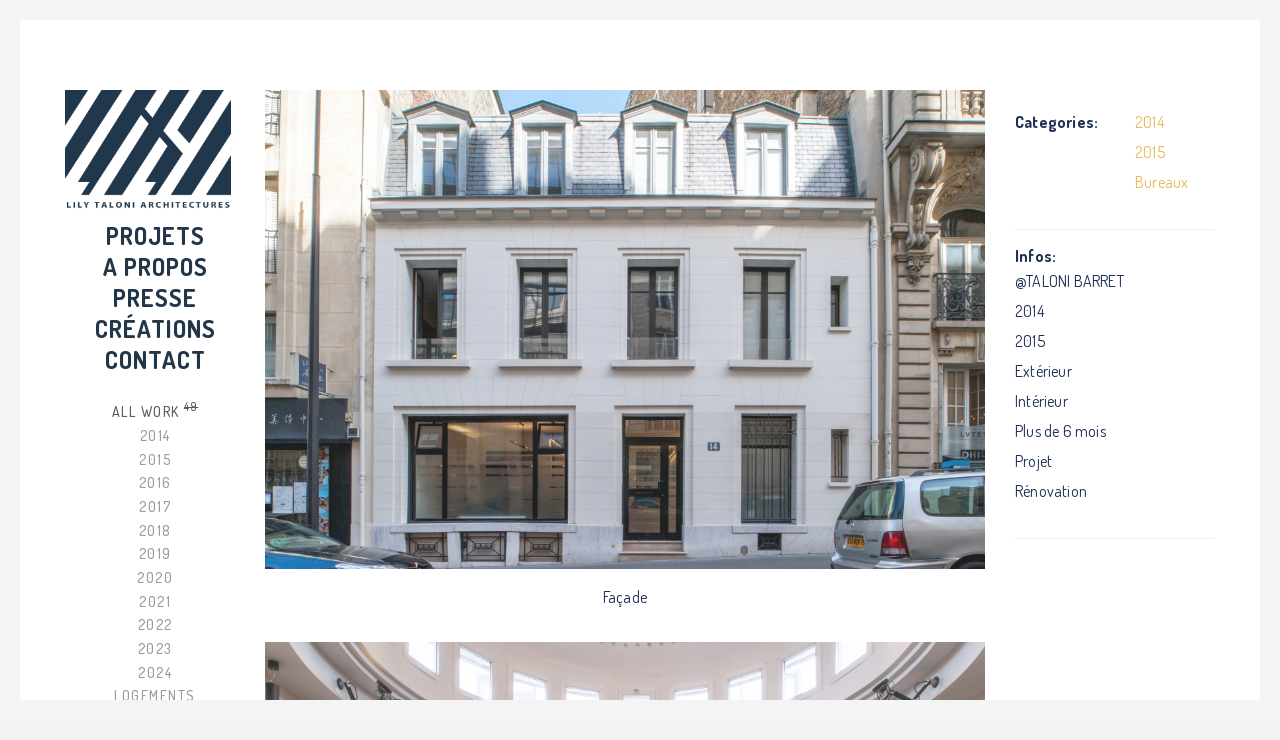

--- FILE ---
content_type: application/javascript
request_url: https://lilytaloni.fr/wp-content/themes/hyperx/js/custom-scripts.js?ver=5.9.12
body_size: 15198
content:
/*
***************************************************************
* All theme's cutom JavaScript is located here.
* Please don't Edit/Delete something. THIS IS VITAL.
***************************************************************
*/


/*
***************************************************************
* #Preloader
***************************************************************
*/

if ( jQuery('body').hasClass('royal-page-preloader') ) {

	jQuery(window).on( 'load', function() {
		setTimeout(function(){
			jQuery('body').removeClass('royal-page-preloader');
			jQuery('.royal-preloader-wrap').fadeOut(jQuery('.royal-preloader-wrap').data('bg-trans'));
		}, 300);
	});

}



jQuery(document).ready(function( $ ) {
	"use strict";

// define main variables
	var body 			= $('body'),
		pageWrap 	 	= $('#page-wrap'),
		mobFoldButton 	= $('.m-nav-fold'),
		sidFoldButton 	= $('.sidebar-fold-btn'),
		backTopButton 	= $('.back-to-top'),
		sidebar 		= $('#sidebar'),
		sidebarTop 		= $('#sidebar-top'),
		mainWrap 		= $('#main-wrap'),
		mainMenuItem 	= $('.main-nav li a'),
		CopyAndSoc 		= $('.copy-and-soc'),
		form 			= $('.rf-form, .comment-form'),
		inputs 			= $('.rf-input, #s');







/*
***************************************************************
* #Buttons
***************************************************************
*/

// Mobile fold button
	mobFoldButton.on('click', function() {
		$('.mobile-nav').stop().slideToggle();
	});

	var mobileNavSub = $('.mobile-nav').find('.menu-item-has-children');

	mobileNavSub.children('a').append('&nbsp;<i class="fa fa-angle-down"></i>');

	mobileNavSub.children('a').click(function(e) {

		$(this).parent().siblings().children('.sub-menu-wrap').slideUp();

		if ( $(this).next('.sub-menu-wrap').css('display') === 'none' ) {
			e.preventDefault();
			$(this).next('.sub-menu-wrap').slideDown();
		}
		
	});

// Sidebar fold button
	sidFoldButton.on('click', function() {

		body.toggleClass('sidebar-closed copy-closed');
		fixedSidebarHeight();
		
		// Run Functions
		setTimeout(function() {

			projectInfoEqual();
			$('.jcarousel').jcarousel('reload').fadeOut().fadeIn();
			
			// run isotope function
			isotopeFn('woocommerce-isotope');
			isotopeFn('portfolio-cats');
			isotopeFn('portfolio');
			isotopeFn('blog');

		}, 200);

	});

// Back to top button
	function backButton() {
		if ( $(window).scrollTop() > 100 ) {
			backTopButton.fadeIn( parseInt( backTopButton.attr('data-duration') ) );
		} else {
			backTopButton.fadeOut( parseInt( backTopButton.attr('data-duration') ) );
		}
	}

	backButton();

	$(window).scroll(function() {
		backButton();
	});

	backTopButton.on('click', function() {
		$('html, body').animate( {scrollTop: 0}, parseInt( backTopButton.attr('data-scroll-top') ) );
	});

// Copyright fold button
	if ( $('.footer-fold-btn').css('display') !== 'none' ) {
		CopyAndSoc.css( 'bottom', - CopyAndSoc.outerHeight() +'px' );
	}

	// show/hide on click
	$('.footer-fold-btn').on('click', function() {

		// define
		var toggleIcon 		= $(this).children(),
			toggleIconClass = toggleIcon.attr('class');

		if ( CopyAndSoc.css('bottom') !== '0px' ) {

			// change icon
			if (  toggleIconClass.match('up')) {
				toggleIcon.attr( 'class', toggleIconClass.replace( 'up', 'down' ) );
			}

			CopyAndSoc.animate({
				'bottom' : '0'
			}, 500);

		} else {

			// change icon
			if (  toggleIconClass.match('down')) {
				toggleIcon.attr( 'class', toggleIconClass.replace( 'down', 'up' ) );
			}

			CopyAndSoc.animate({
				'bottom' : - CopyAndSoc.outerHeight() +'px'
			}, 500);

		}

	});



/*
***************************************************************
* #Sidebar
***************************************************************
*/

// Sidebar equal height to Content (#main-wrap)
	function sidebarEqual() {
		if ( body.hasClass('sidebar-equal') ) {

			// reset heights
			sidebar.css( 'min-height', '' );
			mainWrap.css( 'min-height', '' );

			var sidebarHeight 	 = sidebar.outerHeight(),
				mainWrapHeight 	 = mainWrap.outerHeight(),
				CopyAndSocHeight = CopyAndSoc.outerHeight();

			if ( body.hasClass('copy-fixed') || CopyAndSoc.css('display') === 'none' ) {
				CopyAndSocHeight = 0;
			}

			if ( sidebarHeight > ( mainWrapHeight + CopyAndSocHeight ) ) {
				mainWrap.css( 'min-height', sidebarHeight - CopyAndSocHeight );
			} else {
				sidebar.css( 'min-height', mainWrapHeight + CopyAndSocHeight );
			}

		}
	}

// Sidebar custom scroll
// some bug fixes for Opera, IE and Safari
	if ( navigator.userAgent.match(/opera/i) ) {
		sidebar.perfectScrollbar({
			suppressScrollX : true,
			wheelSpeed: 150,
			includePadding : true
		});

	} else if ( navigator.userAgent.match(/msie/i) ) {
		sidebar.perfectScrollbar({
			suppressScrollX : true,
			wheelSpeed: 2,
			includePadding : true
		});

	} else if ( navigator.userAgent.indexOf('Safari') != -1 && navigator.userAgent.indexOf('Chrome') == -1 ) {
		sidebar.perfectScrollbar({
			suppressScrollX : true,
			wheelSpeed: 150,
			includePadding : true
		});

		// fix project info left margin
		$('.project-info').css('margin-left', ($('.single-wrap').outerWidth() + $('.project-info').data('left-margin')) +'px');
		
	} else {
		sidebar.perfectScrollbar({
			suppressScrollX : true,
			includePadding : true
		});
	}

// fixedSidebarHeight(), small fix for sidebar scroll
	function fixedSidebarHeight() {
		if ( body.hasClass('sidebar-fixed') && body.hasClass('copy-fixed') && CopyAndSoc.css('display') !== 'none' && ! body.hasClass('sidebar-equal') ) {

			var sidebarHeight = $(window).height() - CopyAndSoc.outerHeight();

			// if admin is logged in
			if ( body.hasClass('admin-bar') ) {
				sidebarHeight -= 32;
			}

			sidebar.outerHeight( sidebarHeight );
			sidebar.perfectScrollbar('update');

		}
	}

	if ( ! body.hasClass('sidebar-fixed') && body.hasClass('copy-fixed') ) {
		sidebar.append('<div class="tmp-copy-soc" style="height:'+ CopyAndSoc.outerHeight() +'px;"></div>');
	}
	
// Main menu: Sub menus
// open with hover or click events
	if ( $('.main-nav').parent().data('open') === 'hover' ) {

		mainMenuItem.mouseenter(function() {
			$(this).parent().children('.sub-menu').stop().slideDown();
			sidebar.perfectScrollbar('update');
		});

		sidebar.mouseleave(function() {
			mainMenuItem.parent().find('.sub-menu').stop().slideUp();
		});

	} else if ( $('.main-nav').parent().data('open') === 'click' ) {

		mainMenuItem.on('click', function( event ) {

			// mainMenuItem.parent().find('.sub-menu').stop().slideUp();
			$(this).parent().children('.sub-menu').stop().slideToggle();

			sidebar.perfectScrollbar('update');
			if ( $(this).parent().find('.sub-menu').length > 0 ) {
				event.preventDefault();
			}

		});

	}

// remove "font-size" from portfolio tagcloud widget
	$('.tagcloud a').removeAttr('style');



/*
***************************************************************
* #Sidebar Top
***************************************************************
*/

// Fold menu
	var topNav = $('.top-nav'),
		topNavWrap = $('.top-nav-wrap');

	// wrap & center
	if ( body.hasClass('menu-fold-style') && ! topNav.hasClass('top-nav-center') ) {
		topNav.addClass('top-nav-center')
			.wrap('<div class="top-nav-container"></div>')
					.wrap('<div class="top-nav-outer"></div>')
						.wrap('<div class="top-nav-inner"></div>');

		// popup fx
		$('.top-nav-container').addClass( topNavWrap.attr('data-popup-fx') );

		// close button			
		var navClose = $('.top-nav-close').remove();
		$('.top-nav-outer').append(navClose);
		$('.top-nav-close').show();
	}

	// popup on click
	$('.top-nav-toggle').on('click', function(){
		$('.top-nav-container').toggleClass('top-nav-popup');
		$('.tn-fade').fadeToggle( parseInt( topNavWrap.attr('data-popup-fx-trans'), 10) );
	});
	
// Sub menus
	if ( body.hasClass('sidebar-top') ) {

		$('.sub-menu').each(function() {
			$(this).wrap('<div class="sub-menu-wrap"></div>');
		});

		$('.top-nav.top-nav-vertical > li').hover(function() {
			$(this).children('.sub-menu-wrap').children('.sub-menu').stop().slideDown();
		}, function() {
			$(this).children('.sub-menu-wrap').children('.sub-menu').stop().slideUp();
		});

		$('.top-nav.top-nav-horizontal > li').hover(function() {
			$(this).children('.sub-menu-wrap').children('.sub-menu').fadeIn('fast');
		}, function() {
			$(this).children('.sub-menu-wrap').children('.sub-menu').fadeOut('fast');
		});

		$('.top-nav.top-nav-horizontal .sub-menu > li').hover(function() {
			$(this).children('.sub-menu-wrap').children('.sub-menu').fadeIn('fast');
		}, function() {
			$(this).children('.sub-menu-wrap').children('.sub-menu').fadeOut('fast');
		});

	} else {
		$('.mobile-nav .sub-menu').each(function() {
			$(this).wrap('<div class="sub-menu-wrap"></div>');
		});		
	}

// calculate width for fixed top sidebar
	function sidebarTopWidth() {
		if ( body.hasClass('sidebar-top-fixed') ) {

			if( parseInt( sidebarTop.attr('data-fullwidth'), 10 ) === 1) {

				sidebarTop.css({
					'left' : '0',
					'max-width' : 'none'
				});

				sidebarTop.children('div').css({
					'width'  : mainWrap.outerWidth() +'px',
					'margin' : '0 auto'
				});

			} else {
				sidebarTop.css( 'width', mainWrap.outerWidth() +'px' );
			}

		}
	}

// calculate height for fixed top sidebar
	function sidebarTopHeight() {

		var outerHeight = parseInt( sidebarTop.outerHeight(), 10 ) + parseInt( sidebarTop.attr('data-margin'), 10 ) - 1;

		if ( body.hasClass('sidebar-top-fixed') ) {

			if ( body.hasClass('page-template-default') && body.hasClass('def-page-margins') ) {
				outerHeight = parseInt( sidebarTop.outerHeight(), 10 );
			}

			outerHeight = ( outerHeight < parseInt( sidebarTop.attr('data-alt-height'), 10 ) ) ? parseInt( sidebarTop.attr('data-alt-height'), 10 ) : outerHeight

			sidebarTop.css( 'position', 'fixed' );
			mainWrap.css( 'margin-top', outerHeight +'px' );
		}

	}

// Widgets
	$('.top-widgets-fold-btn').find('i').on('click', function() {

		// show/hide Top Widgets
		$('.top-widgets').slideToggle();

		// change icon direction
		if ( $(this).attr('class').match('plus') ) {
			$(this).attr( 'class', $(this).attr('class').replace( 'plus', 'minus' ) );
		} else if ( $(this).attr('class').match('minus') ) {
			$(this).attr( 'class', $(this).attr('class').replace( 'minus', 'plus' ) );
		}

		if ( $(this).attr('class').match('down') ) {
			$(this).attr( 'class', $(this).attr('class').replace( 'down', 'up' ) );
		} else if ( $(this).attr('class').match('up') ) {
			$(this).attr( 'class', $(this).attr('class').replace( 'up', 'down' ) );
		}

	});

// OnePage Scrolling
	function onePageScrolling( id ) {

		if ( body.hasClass('onepage-menu') && body.hasClass('page-template-default') ) {

			if ( id.constructor === Array ) {
				id = id[id.length - 1];
			}

			if ( id.indexOf('#') === - 1 ) {
				return;
			}

			// Calculate destination place
			var destination = $(id).offset().top;

			if ( body.hasClass('sidebar-top-fixed') ) {
				destination -= sidebarTop.outerHeight();
			}

			if ( body.hasClass('admin-bar') ) {
				destination -= 32;
			}

			// Scroll to destination
			$('html, body').animate( { scrollTop : destination }, 1200,'swing' );	

		}

	}

	if ( body.hasClass('onepage-menu') ) {

		// OnePage Active Menu Item - on load
			setTimeout(function(){

				var activeItem = '';

				// add active class
				$('.single-content > .vc_row').each(function(){
					if ( sidebarTop.offset().top >= ($(this).offset().top - sidebarTop.outerHeight()) ) {
						$('.menu-item').removeClass('current-menu-item');
						activeItem = '';
						activeItem = $(this).attr('id');
					}
				});

				if ( activeItem !== '' ) {
					$('.menu-item a[href="#'+ activeItem +'"]').parent().addClass('current-menu-item');
				} else {
					$('.menu-item a[href="#'+ $('.vc_row').first().attr('id') +'"]').parent().addClass('current-menu-item');
				}

			}, 300);

		// OnePage Active Menu Item - on scroll
		if ( $('.m-nav-and-logo').css('display') === 'none' ) {
			$(window).on( 'scroll', function() {
				$('.vc_row').each(function(){
					if ( $(window).scrollTop() >= ($(this).offset().top - sidebarTop.outerHeight()) ) {
						$('.menu-item').removeClass('current-menu-item');
						$('.menu-item a[href="#'+ $(this).attr('id') +'"]').parent().addClass('current-menu-item');
					}
				});	
			});
		}
		

		// run on menu items click
		$('.menu-item a').on('click', function(event) {

			if ( $(this).closest('ul').hasClass('mobile-nav') && $(this).next('.sub-menu-wrap').css('overflow') === 'hidden' ) {
				return;
			}

			// add active class
			$('.menu-item').removeClass('current-menu-item');
			$(this).parent().addClass('current-menu-item');

			// if menu link has #
			if ( $(this.hash).length > 0 ) {
				event.preventDefault();
			} else {
				window.location.href = $('.logo-wrap').attr('href') +'/'+ $(this).attr('href');
			}

			onePageScrolling( $(this).attr('href') );

		});

	}

	// wrap vc elements with left sidebar
	if ( $('#sidebar').length > 0 ) {
		$('.vc_row .rev_slider_wrapper').wrap('<div class="royal-revslider"></div>');
	}

// scroll down scale
	if ( body.hasClass('sidebar-top-scale') && ! body.hasClass('sidebar-top-vertical') && sidebarTop.css('display') !== 'none' ) {

		$('#sidebar-top > div, .logo-and-tagline, .top-nav > li, .top-nav > li > a').addClass('sidebar-top-scale-adjust');

		var sidTopDiv	  = sidebarTop.children('div'),
			sidTopHeight  = ( sidTopDiv.outerHeight() < parseInt( sidebarTop.attr('data-alt-height'), 10 ) ) ? parseInt( sidebarTop.attr('data-alt-height'), 10 ) : sidTopDiv.outerHeight(),
			scaleHeight	  = parseFloat(sidTopDiv.attr('data-scale-height'), 10),
			sidebarTopCol = sidebarTop.css('background-color');

		$('.top-nav > li > a').css('line-height', sidTopHeight +'px');
		$('#sidebar-top .logo-img img').css('max-height', sidTopHeight +'px');
		sidTopDiv.css('max-height', sidTopHeight +'px');
		sidebarTop.addClass('std-noscale')

		$(window).scroll(function() {

			if ( body.hasClass('sidebar-top-scale') && sidebarTop.css('display') !== 'none' ) {

		        if ( $(window).scrollTop() > 0 ) {

		        	if ( sidebarTop.hasClass('std-noscale') ) {
		        		sidebarTop.addClass('std-scaled');
		        		sidebarTop.removeClass('std-noscale');

						sidTopDiv.animate({'max-height' : scaleHeight}, 200);
						$('.top-nav > li > a').animate({'line-height' : scaleHeight +'px'}, 200);
						$('#sidebar-top .logo-img img').animate({'max-height' : scaleHeight}, 200);
						sidebarTop.css({'background-color' : sidebarTop.attr('data-scale-color')});
					}

		        } else {
		        	
		        	if ( sidebarTop.hasClass('std-scaled') ) {
		        		sidebarTop.addClass('std-noscale');
		        		sidebarTop.removeClass('std-scaled');

						sidTopDiv.animate({'max-height' : sidTopHeight}, 200);
						$('.top-nav > li > a').animate({'line-height' : sidTopHeight +'px'}, 200);
						$('#sidebar-top .logo-img img').animate({'max-height' : sidTopHeight}, 200);
						sidebarTop.css({'background-color' : sidebarTopCol});
					}

		        }

			}

			if ( body.hasClass('menu-fold-style') ) {
				$('.top-nav > li, .top-nav > li > a').removeAttr('style').removeClass('sidebar-top-scale-adjust')
			}

		});

		if ( body.hasClass('menu-fold-style') ) {
			$('.top-nav > li, .top-nav > li > a').removeAttr('style').removeClass('sidebar-top-scale-adjust')
		}

	}

// Search in top sidebar
	function topNavSearch() {

		var topNavSearch  = $('.top-nav-search-wrap'),
			topnavSearchX = topNavSearch.children('div').find('i');

		if ( topNavSearch.length > 0 ) {

			topNavSearch.children('div').width( sidebarTop.children('div').outerWidth() );
			topnavSearchX.attr( 'class', 'fa fa-times search-icon' );

			topNavSearch.children('a').on('click', function(event) {
				event.preventDefault();
				topNavSearch.children('div').fadeIn();
			});

			topnavSearchX.on('click', function() {
				topNavSearch.children('div').fadeOut();
			});

		}

	}



/*
***************************************************************
* #Copyright & Socials
***************************************************************
*/

// show Copyright & Socials in footer on small devices
	function mobileCopyAndSoc() {

		if ( sidebar.css('display') === 'none' && body.hasClass('copy-fixed') ) {

			body.removeClass('copy-closed');
			CopyAndSoc.addClass('copy-mobile');

		} else if ( sidebar.css('display') !== 'none' && body.hasClass('copy-fixed') && body.hasClass('sidebar-closed') ) {

			body.addClass('copy-closed');
			CopyAndSoc.removeClass('copy-mobile');

		} else if ( sidebar.css('display') !== 'none' && body.hasClass('copy-fixed') && ! body.hasClass('sidebar-closed') ) {

			CopyAndSoc.removeClass('copy-mobile');

		}

	}



/*
***************************************************************
* #Link & Quote
***************************************************************
*/

	function linkAndQuoteHeight() {
		$('.featured-media').css( 'min-height', $('.featured-media').find('.link-and-quote').outerHeight() );
	}



/*
***************************************************************
* #Portfolio Project Info
***************************************************************
*/

// project info equal height to portfolio content
	var projectInfo = $('.project-info');
	
	function projectInfoEqual() {

		// define
		var portfolioSingleHeight = $('.single-wrap').height(),
		 	SingleContentHeight   = $('.single-content-wrap').outerHeight();

		if ( body.hasClass('project-info-equal') ) {
			projectInfo.css( 'min-height', '' );
			projectInfo.css( 'min-height', portfolioSingleHeight +'px' );

			if ( body.hasClass('project-info-below-right') && ! body.hasClass('single-header-below-p') ) {
				projectInfo.css( 'min-height','');
				projectInfo.css( 'min-height', SingleContentHeight +'px' );
			} else if ( body.hasClass('project-info-below-right') && body.hasClass('single-header-below-p') ) {
				projectInfo.css( 'min-height','');
				projectInfo.css( 'min-height', SingleContentHeight + $('.single-header').outerHeight()  +'px' );
			}

		} else {
			projectInfo.css( 'min-height', '' );
		}

	}

	if ( $('.project-description-wrap').length === 0 ) {
		$('.project-details-wrap').addClass('no-project-desc');
	}

// project info sticks to window
	function projectInfoSticky() {

		if ( ! body.hasClass('single-royal_portfolio') || projectInfo.data('sticky') === 'no' ) {
			return;
		}

		// trigger fake scroll on load
			$(window).trigger('scroll');

		// special style for this condition
		$('article.portfolio-single').css('overflow', 'hidden');

		// define wariables
	    var sectionSpace 	 = ( $('#sidebar-top').length ) ? parseInt($('.body-section').css('margin-bottom'), 10) : 0,
	    	projectOffset 	 = projectInfo.offset().top,
	    	portfolioOffset  = $('article.portfolio-single').offset().top,
	    	wpAdminBarHeight = ( $('#wpadminbar').length ) ? $('#wpadminbar').height() : 0,
	    	sidTopMarBottom  = ( $('#sidebar-top').length ) ? parseInt($('#sidebar-top').css('margin-bottom'), 10) : 0,
	    	projStikyOffset	 = parseInt(projectInfo.data('sticky-offset'), 10);

	    // run calculations on scroll
	    $(window).scroll(function() {

			if ( $('.m-nav-and-logo').css('display') === 'none' ) {

				if ($(window).scrollTop() + 3 > projectOffset) {

					if ($(window).scrollTop() + projectInfo.outerHeight() < portfolioOffset + $('article.portfolio-single').outerHeight() - sectionSpace + wpAdminBarHeight + sidTopMarBottom - projStikyOffset) {
						projectInfo.stop().animate({ marginTop: $(window).scrollTop() - projectOffset + projectInfo.data('left-margin') + projStikyOffset }, 850)
					} else {
						projectInfo.stop().animate({ marginTop: $('article.portfolio-single').outerHeight() - projectInfo.outerHeight() - sectionSpace + sidTopMarBottom + projStikyOffset }, 850);
					}

				} else {
					projectInfo.stop().animate({ marginTop: 0 }, 1000);
				}

			} else {
				projectInfo.css('margin-top', 0);
			}

	    });

	}



/*
***************************************************************
* #WooCommerce
***************************************************************
*/

// Define Functions

	// refresh scroll
	function royalMiniCartRefresh() {
		
		$('.mini-cart-wrap').find('.mini-cart-items').perfectScrollbar({
			suppressScrollX : true,
			wheelSpeed: 150,
			includePadding : true
		});

		$('.mini-cart-items').trigger('scroll');

	}

	// bounce effect
	function royalDoBounce(element, times, distance, speed) {
		for (var i = 0; i < times; i++ ) {
			element.animate({ marginTop: '-='+ distance }, speed ).animate({ marginTop: '+='+ distance }, speed);
		}
	}

if ( body.hasClass('royal-woocommerce-enabled') ) {

// Review Rating
	var wooReviewRating = $('.woocommerce #comment-form .woopost-rating span');

	wooReviewRating.on( 'mouseover', function() {
		wooReviewRating.text('\u2606').removeClass('woopost-rated').addClass('woopost-unrated');
		$(this).text('\u2605').removeClass('woopost-unrated').addClass('woopost-rated');
		$(this).prev().text('\u2605').removeClass('woopost-unrated').addClass('woopost-rated');
		$(this).prev().prev().text('\u2605').removeClass('woopost-unrated').addClass('woopost-rated');
		$(this).prev().prev().prev().text('\u2605').removeClass('woopost-unrated').addClass('woopost-rated');
		$(this).prev().prev().prev().prev().text('\u2605').removeClass('woopost-unrated').addClass('woopost-rated');
	});

	$('.woocommerce #comment-form .woopost-rating').on( 'mouseleave', function() {
		if ( ! wooReviewRating.hasClass('woopost-rating-active') ) {
			wooReviewRating.text('\u2606').removeClass('woopost-rated').addClass('woopost-unrated');
		} else {
			var wooRatingActive = $('.woocommerce #comment-form .woopost-rating span.woopost-rating-active');
				wooRatingActive.text('\u2605').removeClass('woopost-unrated').addClass('woopost-rated');
				wooRatingActive.prev().text('\u2605').removeClass('woopost-unrated').addClass('woopost-rated');
				wooRatingActive.prev().prev().text('\u2605').removeClass('woopost-unrated').addClass('woopost-rated');
				wooRatingActive.prev().prev().prev().text('\u2605').removeClass('woopost-unrated').addClass('woopost-rated');
				wooRatingActive.prev().prev().prev().prev().text('\u2605').removeClass('woopost-unrated').addClass('woopost-rated');

				wooRatingActive.next().text('\u2606').removeClass('woopost-rated').addClass('woopost-unrated');
				wooRatingActive.next().next().text('\u2606').removeClass('woopost-rated').addClass('woopost-unrated');
				wooRatingActive.next().next().next().text('\u2606').removeClass('woopost-rated').addClass('woopost-unrated');
				wooRatingActive.next().next().next().next().text('\u2606').removeClass('woopost-rated').addClass('woopost-unrated');	
		}
	});

	wooReviewRating.on( 'click', function() {
		wooReviewRating.removeClass('woopost-rating-active');
		$(this).addClass('woopost-rating-active');
		$('.woocommerce #comment-form #rating').val($(this).data('index'));
	});

// add to cart ajax
	var addCartIcon = $('.woopost-addcart').find('i').attr('class');
	$( 'body' ).on( 'adding_to_cart', function( ev, button, data ) {
		button.fadeTo('slow', 0.5);
		button.find('i').removeAttr('class').addClass('fa fa-check');
	});

	$( 'body' ).on( 'added_to_cart', function(ev, fragments, hash, button) {
		button.fadeTo('slow', 1);
		button.find('i').removeAttr('class').addClass(addCartIcon);
	});

	// fix empty cart height
	$('.cart-empty').closest('.woocommerce').height(600);

// add button class to addCarts
	$('.single_add_to_cart_button').removeClass('button alt').addClass('rf-button submit-btn');

// Mini Cart
	var topNavMiniCart = $('.top-nav-mini-cart');
	topNavMiniCart.on('click', function(e) {

		if ( body.hasClass('royal-theme-customizer') ) {
			return;
		}

		if ( $('.m-nav-and-logo').css('display') === 'none' ) {
			e.stopPropagation();
			$(this).children('a').attr('href', '#');
			$(this).children('.mini-cart-wrap').fadeToggle('fast');
		} else {
			$(this).children('a').attr('href', $(this).find('.view-cart-btn').find('a').attr('href') );
		}

		royalMiniCartRefresh();
	});

	$(document).on('click', function() {
		topNavMiniCart.children('.mini-cart-wrap').fadeOut('fast');
	});

	if ( topNavMiniCart.hasClass('disabled') ) {
		topNavMiniCart.prev('li').children('a').addClass('rf-remove-pseudo');
	}

	// check if theme customizer is active
	if ( ! body.hasClass('royal-theme-customizer') ) {

		// add products in live
		$('body').on( 'added_to_cart', function(e, fragments, hsh, btn) {
			$('.mini-cart-count').html( fragments.royalMiniCartCount );
			$('.responsive-mini-cart').find('span').html( '('+ fragments.royalMiniCartCount +')' );
			$('.mini-cart-wrap').html( fragments.royalMiniCartContent );
			royalMiniCartRefresh();
			royalDoBounce($('.mini-cart-count'), 2, 3, 100);

		});

		// add products via ajax
		$.post( ajaxurl, { action: 'royal_get_mini_cart_fragments' }, function( fragments ) {
			$('.mini-cart-count').html( fragments.royalMiniCartCount );
			$('.responsive-mini-cart').find('span').html( '('+ fragments.royalMiniCartCount +')' );
			$('.mini-cart-wrap').html( fragments.royalMiniCartContent );
			royalMiniCartRefresh();
			royalDoBounce($('.mini-cart-count'), 1, 4, 110);
		}, 'json' );

	} else {

		$('.mini-cart-count').hide();

		topNavMiniCart.find('a').on('click', function(e) {
			e.preventDefault();
			$(this).removeAttr('href');
			alert('Whooops! Mini Cart is disabled in the Theme Customizer. Please preview a website in the Standard Mode to see how it works.');
		});

	}

// Quantity Inputs
	var qtyInput = $('.woocommerce .quantity').not('.mini_cart_item .quantity'),
		qtyInputInStock = qtyInput.find('input.qty').attr('max') ? qtyInput.find('input.qty').attr('max') : 99999999;

	// convert to text input
	qtyInput.find('input.qty').attr('type', 'text').removeAttr('step').removeAttr('min').removeAttr('max');

	// add arrows
	qtyInput.prepend('<i class="fa fa-plus plus"></i>').prepend('<i class="fa fa-minus minus"></i>');

	// plus/minus styles
	qtyInput.find('.fa').css({
		'width' : (qtyInput.find('input.qty').outerHeight() / 2) +'px',
		'height' : (qtyInput.find('input.qty').outerHeight() / 2) +'px',
		'line-height' : (qtyInput.find('input.qty').outerHeight() / 2) +'px'
	});
	qtyInput.find('.fa.plus').css('height', '+=0.5px');

	// plus
	qtyInput.on('click', '.plus', function() {
		if ( parseInt($(this).next('input.qty').val(), 10) < qtyInputInStock ) {
			$(this).next('input.qty').val( parseInt($(this).next('input.qty').val(), 10) + 1);
			$('input[name="update_cart"]').removeAttr('disabled');
		}
	});

	// plus
	qtyInput.on('click', '.minus', function() {
		if ( parseInt($(this).next().next('input.qty').val(), 10) > 0 ) {
			$(this).next().next('input.qty').val( parseInt($(this).next().next('input.qty').val(), 10) - 1);
			$('input[name="update_cart"]').removeAttr('disabled');
		}
	});

	// in stock range check
	qtyInput.find('input.qty').keyup(function() {
		if ( $(this).val() > qtyInputInStock ) {
			$(this).val( qtyInputInStock );
		}
	});

// checkout page inputs
	$('#billing_country').change(function() {
		setTimeout(function() {
			$('#billing_state').addClass('rf-input');
			$('#billing_state').removeClass('select2-hidden-accessible');
			$('#billing_country').removeClass('select2-hidden-accessible');
		}, 1);
	});
	setTimeout(function() {
		$('#billing_country').removeClass('select2-hidden-accessible');
	}, 100);

} // end woocommerce check

// Product Details Sticky
	function productDetailsSticky() {

		if ( ! body.hasClass('royal-woocommerce-enabled') ) {
			return;
		}

		var productDetails = $('.woopost-single-summary');

		if ( productDetails.length === 0 || productDetails.data('sticky') === 'no' || productDetails.data('sticky') === '' ) {
			return;
		}

		// trigger fake scroll on load
			$(window).trigger('scroll');

		// define wariables
	    var sectionSpace 	 = ( $('#sidebar-top').length ) ? parseInt($('.body-section').css('margin-bottom'), 10) : 0,
	    	detailsOffset 	 = productDetails.offset().top,
	    	imagesOffset  	 = $('.woopost-single-images').offset().top,
	    	wpAdminBarHeight = ( $('#wpadminbar').length ) ? $('#wpadminbar').height() : 0,
	    	sidTopMarBottom  = ( $('#sidebar-top').length ) ? parseInt($('#sidebar-top').data('margin'), 10) : 0,
	    	detStickyOffset	 = parseInt(productDetails.data('sticky-offset'), 10);

	    // run calculations on scroll
	    $(window).scroll(function() {

			if ( $('.m-nav-and-logo').css('display') === 'none' ) {

				if ($(window).scrollTop() + 3 > detailsOffset) {

					if ($(window).scrollTop() + productDetails.outerHeight() < imagesOffset + $('.woopost-single-images').outerHeight() - sectionSpace + wpAdminBarHeight + sidTopMarBottom - detStickyOffset) {
						productDetails.stop().animate({ marginTop: $(window).scrollTop() - detailsOffset + detStickyOffset }, 850)
					} else {
						productDetails.stop().animate({ marginTop: $('.woopost-single-images').outerHeight() - productDetails.outerHeight() - sectionSpace }, 850);
					}

				} else {
					productDetails.stop().animate({ marginTop: 0 }, 1000);
				}

			} else {
				productDetails.css('margin-top', 0);
			}

	    });

	}

/*
***************************************************************
* #Similar Items
***************************************************************
*/

// Similar items - jcarousel
	$('.jcarousel').on('jcarousel:create jcarousel:reload', function() {
		
		// define
		var bodyWidth = $('.inner-content-wrap').width(),
			width     = $(this).innerWidth(),
			colRate   = parseInt( $('.similar-items').data('columns-rate'), 10 );

        if ( bodyWidth < 600 ) {
         width = width / 2;
        } else if ( bodyWidth < 850 ) {
         width = width / 3;
        } else if ( bodyWidth < 1100 ) {
         width = width / ( 4 + colRate);
        } else if ( bodyWidth < 1300 ) {
         width = width / ( 5 + colRate);
        } else if ( bodyWidth < 1600 ) {
         width = width / ( 6 + colRate);
        } else if ( bodyWidth < 1900 ) {
         width = width / ( 7 + colRate);
        } else if ( bodyWidth < 2100 ) {
         width = width / ( 8 + colRate);
        } else if ( bodyWidth < 2400 ) {
         width = width / ( 9 + colRate);
        } else if ( bodyWidth < 2700 ) {
         width = width / ( 10 + colRate);
        } else if ( bodyWidth < 3000 ) {
         width = width / ( 11 + colRate);
        } else if ( bodyWidth < 3300 ) {
         width = width / ( 12 + colRate);
        } else {
         width = width / 14;
        }

        $(this).jcarousel('items').css('width', width + 'px');

    }).jcarousel({
       wrap: 'circular'

    }).jcarouselAutoscroll({
		interval: $('.similar-items').data('interval'),
		target: '+=1',
		autostart: $('.similar-items').data('autostart')
    });

	$('.jcarousel').jcarousel({
	    animation: $('.similar-items').data('animation')
	});

    $('.jcarousel-prev').jcarouselControl({
        target: '-=1'
    });

    $('.jcarousel-next').jcarouselControl({
        target: '+=1'
    });



/*
***************************************************************
* #Google Map
***************************************************************
*/

	$('.google-map-wrap').each( function() {
		
		// define variables	
		var mapObj,
			geocoderObj,
			mapLocation = $(this).data('location'),
			mapType 	= $(this).data('map-type'),
			markerTitle = $(this).data('title'),
			mouseScroll = $(this).data('scroll'),
			navigation	= $(this).data('nav'),
			typeControl	= $(this).data('type-control'),
			zoomLevel	= parseInt( $(this).data('zoom'), 10 );
		
		if ( mapType === 'ROADMAP' ) {
			mapType = google.maps.MapTypeId.ROADMAP;
		} else {
			mapType = google.maps.MapTypeId.SATELLITE;
		}

		if ( parseInt( mouseScroll, 10 ) === 1 ) {
			mouseScroll = true;
		} else {
			mouseScroll = false;
		}

		if ( parseInt( navigation, 10 ) === 1 ) {
			navigation = true;
		} else {
			navigation = false;
		}

		if ( parseInt( typeControl, 10 ) === 1 ) {
			typeControl = true;
		} else {
			typeControl = false;
		}

		var mobileDraggable = true;
		
		if ( $('#sidebar, #sidebar-top').css('display') === 'none' ) {
			mobileDraggable = false;
		}
		
		geocoderObj = new google.maps.Geocoder();
		
		geocoderObj.geocode( { 'address': mapLocation }, function( results, status ) {
		
			if ( status == google.maps.GeocoderStatus.OK ) {
			
				var mapOptions = {
					zoom: zoomLevel,
					mapTypeId: mapType,
					scrollwheel: mouseScroll,
					draggable: mobileDraggable,
					streetViewControl: false,
					mapTypeControl: typeControl,
					panControl: navigation,
					zoomControl: navigation,
				    mapTypeControlOptions: {
				      style: google.maps.MapTypeControlStyle.DROPDOWN_MENU
				    }
				};
				
				mapObj = new google.maps.Map( $('#royal-gmap .google-map')[0], mapOptions );
				
				mapObj.setCenter( results[0].geometry.location );
				
				// Marker
				var marker = new google.maps.Marker({
				  map: mapObj, 
				  position: results[0].geometry.location,
				  title : mapLocation
				});
				
				var infoWinContent = ( (markerTitle) ? '<h3 style="line-height:19px;">' + markerTitle + '</h3>' : '' );
				
				// Info Window Popup - custom title area
				var infoPopup = new google.maps.InfoWindow({
				  content: infoWinContent
				});
				
				if ( markerTitle.trim() !== '' ) {
					infoPopup.open( mapObj, marker );
				}
			
			// if loading fails display error message
			} else {
				$('#royal-gmap').html( "Geocode was not successful for the following reason: " + status );
			}

		});
		
	});



/*
***************************************************************
* #Inputs
***************************************************************
*/

// inputs, textareas clear/fill
	function clearfill( input ) {

		var inpValue = input.data('placeholder');

		input.focus(function() {

			if( input.val() === inpValue ) {
				input.val('');
			} 

		});

		input.blur(function() {

			if( input.val() === '' ) {
				input.val(inpValue);
			}

		});
	} 

// run clearfill for each input/textarea
	inputs.each(function() {
		clearfill( $(this) );
	});

// person name validation
	function validName() {

		var name = $('.pers-name');

		if ( ( name.val() === '' || name.val() === name.data('placeholder') || name.val().length < 2 ) && name.attr('aria-required')  ) {

			name.addClass('rf-error');
			return false;

		} else {

			name.removeClass('rf-error');
			return true;

		}

	}

// person email validation
	function validEmail() {

		// define
		var email = $('.pers-email'),
			regex = /^(([^<>()[\]\\.,;:\s@\"]+(\.[^<>()[\]\\.,;:\s@\"]+)*)|(\".+\"))@((\[[0-9]{1,3}\.[0-9]{1,3}\.[0-9]{1,3}\.[0-9]{1,3}\])|(([a-zA-Z\-0-9]+\.)+[a-zA-Z]{2,}))$/;
		
		if ( regex.test( email.val() ) !== true && email.attr('aria-required') ) {
			email.addClass('rf-error');
		} else {
			email.removeClass('rf-error');
		}
		
		if ( email.attr('aria-required') ) {
			return regex.test( email.val() );
		} else {
			return true;
		}
		
	}

// person message validation
	function validMessage() {

		var message = $('.pers-message');

		if ( message.val() === '' || message.val() == message.data('placeholder') || message.val().length < 2 ) {

			message.addClass('rf-error');
			return false;

		} else {

			message.removeClass('rf-error');
			return true;

		}

	}

// captcha validation
	function validCaptcha() {

		var captcha 	= $('#cont-captcha'),
			captchaSum 	= parseInt($('.random-captcha').find('span').first().text(), 10) + parseInt($('.random-captcha').find('span').last().text(), 10);

		if ( captcha.length === 0 ) {
			return true;
		}
		
		if ( parseInt(captcha.val(), 10) !== captchaSum ) {

			captcha.addClass('rf-error');
			return false;

		} else {

			captcha.removeClass('rf-error');
			return true;

		}

	}

// validate all inputs when form submits
	form.submit(function( event ) {

		if ( $(this).is('[novalidate]') ) {
			return true;
		}

		validName();
		validEmail();
		validMessage();
		validCaptcha();

		if ( $('.pers-name').length > 0 && $('.pers-email').length > 0 ) {

			if ( ! validName() || ! validEmail() || ! validMessage() || ! validCaptcha() ) {

				event.preventDefault();

			} else {

				if ( $('#url').val() === 'Website' ) {
					$('#url').val('');
				}

			}

		} else if ( ! validMessage() ) {

			event.preventDefault();

		}

	});
	
// if email was sent succesfuly disable all inputs
	if ( form.attr('data-disabled') == '1' ) {
		form.find('input, textarea').attr('disabled','disabled');
		form.find('.submit-btn').fadeOut('x-slow');
	}

// add some styling classes to comments & password protected forms
	form.find('#submit').addClass('rf-button submit-btn');
	$('.post-password-form').find('input[type="submit"]').addClass('rf-button submit-btn');
	$('.post-password-form').find('input[type="password"]').addClass('rf-input');



/*
***************************************************************
* #Isotope For Blog, Portfolio & Shop Pages 
***************************************************************
*/

// isotope function
	function isotopeFn ( page ) {

	// define variables
		var bodyWidth 	= pageWrap.width(),
			container 	= ( page === 'woocommerce-isotope' ) ? $('.woocommerce-isotope') : $('#'+ page +'-container');

		if ( container.hasClass('royal-portfolio-shortcode') ) {
			container = $('.royal-portfolio-shortcode');
		} else if ( container.hasClass('royal-portfolio-cats-shortcode') ) {
			container = $('.royal-portfolio-cats-shortcode');
		}

		var	item 		= ( page === 'woocommerce-isotope' ) ? $('.woocommerce-post') : $('.'+ page +'-post'),
			itemVisible = item.filter(":visible"),
			layout 		= ( container.attr('data-layout') !== '' ) ? container.attr('data-layout') : 'masonry',
			gutterHorz 	= parseInt( container.attr('data-gutter-horz'), 10 ),
			gutterVert 	= parseInt( container.attr('data-gutter-vert'), 10 ),
			columns 	= 0,
			x 			= 0,
			columnsRate = ( 'woocommerce' === page && body.hasClass('single-product') ) ? container.attr('data-single-columns-rate') : container.attr('data-columns-rate'),
			contWidth 	= Math.floor( container.width() + gutterHorz - 0.3 ),
			postMedia  	= itemVisible.find('.post-media'),
			aspectRatio = parseInt( container.attr('data-aspect-height'), 10 ) / parseInt( container.attr('data-aspect-width'), 10 ),
			maxHieght 	= -1,
			maxTop 		= -1;

		item.addClass('rf-isotope-item');

	// reset
		item.css('min-height', '');
		postMedia.find('.link-and-quote').css('min-height', '');
		item.removeClass('rf-last-item rf-last-row');

	// Brakepoints

		// Permament 1 column
		if ( columnsRate === "one" ) {
			columns = 1;

		// Permament 2 column
		} else if ( columnsRate === "two" ) {
			columns = 2;

			if( bodyWidth < 600 ) {
				columns = 1;
			}

		// Permament 3 column
		} else if ( columnsRate === "three" ) {
			columns = 3;

			if( bodyWidth < 600 ) {
				columns = 1;
			} else if( bodyWidth <= 900 ) {
				columns = 2;
			}

		// Permament 4 column
		} else if ( columnsRate === "four" ) {
			columns = 4;

			if( bodyWidth < 600 ) {
				columns = 1;
			} else if( bodyWidth <= 900 ) {
				columns = 2;
			}

		// or columns width brakepoints
		} else {

			columnsRate = parseInt( columnsRate, 10 );

			// Viewport 600
			if ( bodyWidth < 600 ) {
				columns = 1;

			// Viewport 900
			} else if ( $('#sidebar, #sidebar-top').css('display') === 'none' ) {
				x = ( columnsRate <= 0 ? 1 : columnsRate );
				columns = 1 + x;

			// Viewport 1250
			} else if ( bodyWidth <= 1250 ) {
				x = ( columnsRate <= 0 ? 0 : columnsRate );
				columns = 2 + x;

			// Viewport 1600
			} else if ( bodyWidth <= 1600 ) {
				columns = 3 + columnsRate;

			// Viewport 1950
			} else if ( bodyWidth <= 1950 ) {
				columns = 4 + columnsRate;

			// Viewport 2300
			} else if ( bodyWidth <= 2300 ) {
				columns = 5 + columnsRate;

			// Viewport 2650
			} else if ( bodyWidth <= 2650 ) {
				columns = 6 + columnsRate;

			// Viewport 3000
			} else if ( bodyWidth <= 3000 ) {
				columns = 7 + columnsRate;

			// Viewport 3350
			} else if ( bodyWidth <= 3350 ) {
				columns = 8 + columnsRate;

			// Viewport 3350+
			} else {
				columns = 9 + columnsRate;
			}
		}

	// set item width
		if ( layout !== 'masonry-metro' ) {
			item.outerWidth( Math.floor( contWidth / columns - gutterHorz ) );
		} else {
			$('.'+ page +'-grid-sizer, .'+ page +'-post.post-width1x').outerWidth( Math.floor( contWidth / 3 - gutterHorz ) );
			$('.'+ page +'-post.post-width2x').outerWidth( Math.floor( contWidth / 3 ) * 2  - gutterHorz);
		}

	// set gutters
		if ( layout === 'fitRows' ) {
			item.css('margin-right', gutterHorz + 'px');
		}

		item.css('margin-bottom', gutterVert + 'px');

	// Link & Quote heights
		if( layout === "fitRows" ) {
			postMedia.find('.link-and-quote, video').css('min-height', postMedia.width() * aspectRatio + 'px');
		}

		// add last class
		itemVisible.last().addClass('rf-last-item');

	// add last row & make all post equal height
		itemVisible.each(function ( index ) {

			// define
			var thisHieght = $(this).outerHeight(),
				thisTop = parseInt( $(this).css('top') , 10 );

			if ( ( index + 1 ) % columns === 0 ) {
				$(this).addClass('rf-last-item');
			}

			// determine max height
			if ( thisHieght > maxHieght ) {
				maxHieght = thisHieght;
			}

			// determine last row
			if ( thisTop > maxTop ) {
				maxTop = thisTop;
			}
			
		});

		if ( layout === 'fitRows' ) {
			itemVisible.each(function() {

				if ( parseInt( $(this).css('top') ) === maxTop  ) {
					$(this).addClass('rf-last-row');
				}

				$(this).css('min-height', maxHieght);

			});
		}

	// define masonry 'columnWidth' option
		var columnWidth = contWidth / columns;

	// metro layout - based on 3 columns masonry 
		if ( layout === 'masonry-metro' ) {
			layout = 'masonry';

			if ( page === 'blog' ) {
				columnWidth = '.blog-grid-sizer';
			} else if ( page === 'portfolio' ) {
				columnWidth = '.portfolio-grid-sizer';
			}
			
		}

	// run isotope on Portfolio & Blog
		container.isotope({
			itemSelector: 'article, li',
		    transitionDuration: '0.6s',
		    hiddenStyle: {
		      transform: 'scale(0.001)'
		    },
		    visibleStyle: {
		      transform: 'scale(1)'
		    },
			layoutMode : layout,
			masonry: {
				comlumnWidth: columnWidth,
				gutter: gutterHorz
			}
		});

		// sidebar equal
		sidebarEqual();

	}

// hide empty blocks
	function hideEmptyBlocks() {

		$('.post-text-wrap, .woopost-text-wrap').each(function() {

			// show at first
			$(this).show();

			var count = 0;

			$(this).children().not('div[class=clear], .woopost-title-wrap').each(function() {
				if ( $(this).css('display') !== 'none' ) {
					count += 1;
				}
			});

			$(this).find('.woopost-title-wrap').children().not('div[class=clear]').each(function() {
				if ( $(this).css('display') !== 'none' ) {
					count += 1;
				}
			});

			// if current block has visible children
			if ( $(this).children().length === 0 || count < 1 ) {
				$(this).hide();
			}

		});

		$('.media-hovers-inner, .woomedia-hovers-inner').each(function() {

			// show at first
			$(this).parent().parent().show();

			var count = 0;

			$(this).children().not('div[class=clear], .woopost-title-wrap').not('.woopost-title-wrap').each(function() {
				if ( $(this).css('display') !== 'none' ) {
					count += 1;
				}
			});

			$(this).find('.woopost-title-wrap').children().not('div[class=clear]').each(function() {
				if ( $(this).css('display') !== 'none' ) {
					count += 1;
				}
			});

			// if current block has visible children
			if ( $(this).children().length === 0 || count < 1 ) {
				$(this).parent().parent().hide();
			}

		});

	}

// remove extra -20 margin from vc_row
	$('#portfolio-container, #portfolio-cats-container, #blog-container').parent('.vc_row').css({
		'margin-left' : '0',
		'margin-right' : '0'
	});

// remove extra padding from read-more
	function readMorePadding() {
		var moreInfo = $('.read-more-wrap, .more-info-wrap');

		if ( moreInfo.siblings('.likes-and-comments:visible').length > 0 && moreInfo.css('float') === 'none' ) {
			moreInfo.css( 'padding-top', '15px' );
		} else {
			moreInfo.css( 'padding-top', '0' );
		}		
	}

	readMorePadding();

// remove hidden meta separators
	function hideMetaSeps() {

		$('.likes-and-comments, .post-meta-info').each(function() {
			$(this).children().not(':hidden').last().find('.meta-sep').hide();
		});

	}

	hideMetaSeps();

// Stretch Portfolio/Blog Container
	function stretchIsotopeContainer( id ) {

		if ( id !== '#woocommerce-container' ) {

			if ( $(id).hasClass('stretch-container') ) {
				$(id).closest('.vc_row').addClass('disable-row-marings').css({
					'left' 	: '-'+ $('.single-content-wrap').css('padding-left'),
					'width' : $('.inner-content-wrap').outerWidth()
				});
			}

		} else {

			if ( $(id).closest('.related').length && $(body).hasClass('stretch-woorelated') ) {

				var sidebarWidth = 0;
				if ( sidebar.length > 0 ) {
					sidebarWidth = sidebar.outerWidth();
				}

				$(id).closest('.related').css({
					'position' : 'relative',
					'left' 	: '-'+ ( $(id).closest('.related').offset().left - parseInt($('#main-wrap').css('padding-left')) - sidebarWidth ) +'px',
					'width' : ( $('#main-wrap').outerWidth() - parseInt($('#main-wrap').css('padding-left'), 10) * 2 ) +'px'
				});

			}

		}

	}

// 2nd featured image hover effect
	function secondFeaturedImage() {
		$('.post-media-in-wrap').hover(function() {
			$(this).find('img').first().next().stop().fadeIn();
		}, function() {
			$(this).find('img').first().next().stop().fadeOut();
		});		
	}

// Grayscale effect - Portfolio/WooCommerce
	var pPostMedia = $('.portfolio-post .post-media, .woocommerce-post .woopost-media');

	if ( parseInt( pPostMedia.attr('data-grayscale'), 10 ) === 1 ) {

		pPostMedia.find('img').addClass('grayscale');

		if ( parseInt( pPostMedia.attr('data-grayscale-trans'), 10 ) === 1 ) {
			pPostMedia.find('img').addClass('grayscale-fade');
		}

		pPostMedia.hover(function(){
			$(this).find('img').toggleClass('grayscale-off');
		}, function(){
			$(this).find('img').toggleClass('grayscale-off');
		});

	}



/*
***************************************************************
* #Isotope Filters
***************************************************************
*/

	function isotopeFilters( page ) {

		if ( body.hasClass('onepage-menu') ) {
			var currentFilters = ( page === 'blog' ) ? $('#blog-container').prev('.filters') : $('#portfolio-container').prev('.filters');
		} else if ( body.hasClass('archive') && ! body.hasClass('blog') && ! body.hasClass('page-template-portfolio-php') && $('.filters').length > 0 ) {
			if ( page === 'portfolio' ) return;
			var currentFilters = $('.filters');
		} else if ( ! body.hasClass('blog') && ! body.hasClass('page-template-portfolio-php') && $('.filters').length > 0 ) {
			if ( page === 'woocommerce') {
				return;
			}
			var currentFilters = $('#'+ page +'-container').prev('.filters');

			if ( sidebar.length > 0 && body.hasClass('single-royal_portfolio') ) {
				var currentFilters = $('.portfolio-filters .filters');
			} else if ( sidebar.length > 0 && body.hasClass('single-post') ) {
				var currentFilters = $('.blog-filters .filters');
			}

		} else {
			if ( body.hasClass('blog') ) {
				if ( page === 'portfolio' ) return;
				if ( sidebar.length > 0 ) {
					var currentFilters = $('.blog-filters .filters');
				} else {
					var currentFilters = $('.blog .filters');
				}
			} else if ( body.hasClass('page-template-portfolio-php') ) {
				if ( page === 'blog' ) return;
				if ( sidebar.length > 0 ) {
					var currentFilters = $('.portfolio-filters .filters');
				} else {
					var currentFilters = $('.page-template-portfolio-php .filters');
				}
			} else {
				return;
			}
		}

		// define variables
		var filterItem 		= currentFilters.find('a'),
			filterItemIcon 	= filterItem.find('i'),
			filterClass 	= filterItemIcon.attr('class');

		// reset
		filterItem.parent().show();

		// add sup count
		filterItem.each(function() {

			if ( $(this).closest('section').hasClass('sid-block') && body.hasClass('single') ) {
				return;
			}
			
			if ( sidebar.length > 0 ) {
				if ( $(this).attr('data-filter') === '*' ) {
					if ( currentFilters.closest('section').attr('class').match('portfolio') ) {
						$(this).find('sup').text( ' '+ $('#portfolio-container').find('article').length );
					} else if ( currentFilters.closest('section').attr('class').match('blog') ) {
						$(this).find('sup').text( ' '+ $('#blog-container').find('article').length );
					}
					
				} else {
					$(this).find('sup').text( ' '+ $( $(this).attr('data-filter') ).length );
				}
			} else {
				if ( $(this).attr('data-filter') === '*' ) {
					$(this).find('sup').text( ' '+ currentFilters.next().find('article').length );
				} else {
					$(this).find('sup').text( ' '+ $( $(this).attr('data-filter') ).length );
				}				
			}
		});

		// isotope filtering
		if ( $('.filters').length > 0 && ! body.hasClass('no-isotope') ) {

			// hide empty filters
			var postFilter 	   = '',
				postClass 	   = '',
				metroGridSizer = '';

			// get all post classes
			$('.'+ page +'-post').each(function() {
				postClass += $(this).attr('class');
			});

			// remove spaces
			postClass = postClass.split(' ').join('');

			filterItem.each(function() {

				// remove dots
				postFilter = $(this).data('filter').replace( '.', '' );

				// add all category classes to metro grid sizer
				metroGridSizer += ' ' + postFilter;

				// if filter doesn't match any of post class - hide it
				if ( postClass.indexOf(postFilter) == -1 && postFilter != '*' ) {

					$(this).parent().hide();

					if ( body.hasClass('single') && $(this).closest('section').hasClass('sid-block') ) {
						$(this).parent().show();
					}
					
				}

			});

			// add all category classes to metro grid sizer
			$('.blog-grid-sizer').attr( 'class', 'blog-grid-sizer' + metroGridSizer.replace('*','') );
			$('.portfolio-grid-sizer').attr( 'class', 'portfolio-grid-sizer' + metroGridSizer.replace('*','') );

			// highlight active item
			if ( typeof filterClass !== 'undefined' ) {
				$('.filters a[data-filter="*"]').find('i').removeClass(filterClass).addClass( filterClass.replace( '-o', '' ) );
			}
			

			// category deeplinking
			if ( body.hasClass('deeplinking') ) {

				// get win location
				var winLocation  = window.location.href,
					linkedFilter = winLocation.substr( winLocation.indexOf('#filter:') + 8, winLocation.length ); 

				if ( winLocation.match('#filter:all') ) {
					$('#'+ page +'-container').isotope({ filter: '*' });
				} else if ( winLocation.match('#filter:') ) {
					$('#'+ page +'-container').isotope({ filter: '.'+ linkedFilter });
					currentFilters.find('a').removeClass('active-filter-item active-state');
					currentFilters.find('a[data-filter=".'+ linkedFilter +'"]').addClass('active-filter-item active-state');
				}

				// if sub category is linked
				var subFilter = currentFilters.find('a[data-filter=".'+ linkedFilter +'"]');

				if ( subFilter.data('role') === 'sub' || subFilter.data('role') === 'parent' ) {
					subFilter.closest('ul.filters').children('li').hide();
					subFilter.closest('ul').show();
				}

				setTimeout(function() {
					isotopeFn('portfolio');
					isotopeFn('blog');
				}, 700);

			}

			
			// filter posts
			filterItem.on('click', function( event ) {

				// detect current grid
				var currentGrid = $(this).closest('ul').next().attr('id');

				// active filter item
				filterItem.removeAttr('class');
				$(this).addClass('rf-button active-filter-item active-state');

				// filter active icons - change icon when filter is active
				filterItemIcon.not('.sub-filters li:first-child a i').removeAttr('class');
				filterItemIcon.not('.sub-filters li:first-child a i').addClass( filterClass );

				$(this).find('i').removeClass(filterClass).addClass( filterClass.replace( '-o', '' ) );

				// if sub category was clicked
				if ( $(this).data('role') === 'sub' ) {

					// detect current grid
					currentGrid = $(this).closest('ul').parent('ul').next().attr('id');

					if ( $(this).data('role-2') === 'back' ) {
						$(this).closest('ul').hide();
						$(this).parent().parent().siblings('li').fadeIn();

						// active filter item
						currentFilters.find('a[data-filter="'+ $(this).attr('data-filter') +'"]').removeAttr('class');
						currentFilters.find('a[data-filter="'+ $(this).attr('data-filter') +'"]').addClass('rf-button active-filter-item active-state');
					}

				} else if ( $(this).data('role') === 'parent' ) {
					$(this).closest('ul').children('li').hide();
					$(this).closest('ul').find('ul[data-parent="'+ $(this).data('filter') +'"]').fadeIn();
				}

				// get current class
				var currnetFilterClass = $(this).data('filter'),
					currnetFilterClass = currnetFilterClass.replace('.', '');

				// category deeplinking
				if ( body.hasClass('deeplinking') ) {
					if ( body.hasClass('single') && $(this).closest('section').hasClass('sid-block') ) {

						var logoWrap 	= $('#sidebar .logo-wrap'),
							curPageUrl  = logoWrap.attr('data-blog');

						if ( body.hasClass('single-royal_portfolio') ) {
							var curPageUrl = ( logoWrap.attr('data-portfolio') === '' ) ? logoWrap.attr('href') : logoWrap.attr('data-portfolio');
						}
						
						if ( currnetFilterClass === '*' ) {
							window.location.href = curPageUrl +'/#filter:all';
						} else {
							window.location.href = curPageUrl +'/#filter:'+ currnetFilterClass
						}

					} else {

						if ( currnetFilterClass === '*' ) {
							window.location.href = '#filter:all';
						} else {
							window.location.href = '#filter:'+ currnetFilterClass
						}

					}
				}
				
				if ( $('#'+ currentGrid).find('a.media-hover-link[rel*=prettyPhoto]').length ) {

					// prettyPhoto filtering
					if ( currnetFilterClass === '*' ) {
						if ( $('#'+ currentGrid +' a.media-hover-link').length !== 0 ) {
							$('#'+ currentGrid +' a.media-hover-link').attr('rel', 'prettyPhoto[all]');
						} else {
							$('#'+ currentGrid +' .image-overlay a').attr('rel', 'prettyPhoto[all]');
						}
						$('a[rel*="prettyPhoto"]').prettyPhoto();
					} else {
						$('#'+ currentGrid +' .royal_portfolio a[rel*="prettyPhoto"]').attr('rel', '');
						if ( $('#'+ currentGrid +' a.media-hover-link').length !== 0 ) {
							$('#'+ currentGrid +' .royal_portfolio_cats-'+ currnetFilterClass +' a.media-hover-link').attr('rel', 'prettyPhoto['+ currnetFilterClass +']');
						} else {
							$('#'+ currentGrid +' .royal_portfolio_cats-'+ currnetFilterClass +' .image-overlay a').attr('rel', 'prettyPhoto['+ currnetFilterClass +']');
						}
						$('a[rel*="prettyPhoto"]').prettyPhoto();
					}

				}

				// Top Filters
				if ( currentGrid === 'portfolio-container' ) {
					$('#portfolio-container').isotope({ filter: $(this).data('filter') });
				} else {
					$('#blog-container').isotope({ filter: $(this).data('filter') });
				}

				// Left Filters
				if ( ! body.hasClass('single') ) {
					if ( $(this).closest('section').hasClass('portfolio-filters') ) {
						$('#portfolio-container').isotope({ filter: $(this).data('filter') });
					} else if ( $(this).closest('section').hasClass('blog-filters') ) {
						$('#blog-container').isotope({ filter: $(this).data('filter') });
					}
				}

				setTimeout(function() {
					isotopeFn('portfolio');
					isotopeFn('blog');
				}, 700);

				event.preventDefault();
			});

			$('.sub-filters').each(function() {
				$(this).siblings('ul[data-parent="'+ $(this).attr('data-parent') +'"]:not(ul[data-parent="'+ $(this).attr('data-parent') +'"]:first-of-type)').remove();
			});

		} else {

			var bodyClass = body.attr('class');

			filterItem.each(function() {

				// detect if it is portfolio or blog page
				var prefix = 'term';

				if ( body.hasClass('blog') || body.hasClass('category') ) {
					prefix = 'category';
				}

				var filtersClass = $(this).data('filter').replace( '.', '-' );

				if ( bodyClass.indexOf( prefix + filtersClass) != -1 ) {
					$(this).addClass('active-filter-item active-state');
				}

			});

		}
	} // end isotopeFilters()


	// sort portfolio categories

	$('.filters').each(function() {

		if ( $(this).find('.sub-filters').length ) {
			return;
		}

		var dataSort = $(this).data('sort');

		if ( dataSort === '' || typeof dataSort === 'undefined' ) {
			return;
		}

		dataSort = dataSort.split(',');

		for ( var i = 0; i < dataSort.length; i++ ) {
			$(this).append( $(this).find('a[data-filter*="'+ dataSort[i] +'"]').closest('li').remove() );
		}

	});

/*
***************************************************************
* #Social Sharing Icons
***************************************************************
*/
	function socialSharingIcons( post ) {

		// define
		var shareWrap = $( '.'+ post ).find('.social-share-wrap'),
			share 	  = shareWrap.find('.social-share');

			share.hide();

		// hover
		if ( shareWrap.attr('data-open') === 'hover' ) {

			// hide first
			share.hide();

			// open on hover
			shareWrap.hover(function() {
				$(this).find('.social-share').stop().fadeIn();
			}, function() {
				$(this).find('.social-share').stop().fadeOut();
			});

		// click
		} else if ( shareWrap.attr('data-open') === 'click' ) {

			// hide first
			share.hide();

			// hide when mouse is out
			shareWrap.mouseleave(function() {
				$(this).find('.social-share').stop().fadeOut();
			});

			// show on click
			shareWrap.on('click', function() {
				$(this).find('.social-share').stop().fadeIn();
			});

		} else {

			shareWrap.children('i').hide();
			share.show();

		}

	}



/*
***************************************************************
* #FitVids - for responsive videos
***************************************************************
*/

	var blogConainer = $('#blog-container');

	function fitVidsFn() {

		if ( blogConainer.data('layout') === 'fitRows' && ( blogConainer.data('aspect-width') !== '' || blogConainer.data('aspect-height') !== '' ) ) {
			$('.video-media').find('iframe').attr('width', blogConainer.data('aspect-width') ).attr('height', blogConainer.data('aspect-height') );
		}

		$('.featured-media, .video-media').fitVids();		

	}



/*
***************************************************************
* #PrettyPhoto Lightbox
***************************************************************
*/

	// add lightbox to VC Single Image
	var vcImgLightbox = $('.vc_single_image-wrapper').parent('a[href*="wp-content/uploads"]');
	vcImgLightbox.attr('rel', 'prettyPhoto');
	vcImgLightbox.attr('data-title', vcImgLightbox.find('img').attr('alt'));

	// add lightbox to Single Content Image with "Media File"
	var wpImgLightbox = $('img[class*="wp-image"]').parent('a[href*="wp-content/uploads"]');
	wpImgLightbox.attr('rel', 'prettyPhoto');
	wpImgLightbox.attr('data-title', wpImgLightbox.find('img').attr('alt'));

	// Run Lightbox
	$('a[rel*="prettyPhoto"]').prettyPhoto();



/*
***************************************************************
* #Before After Image Shortcode
***************************************************************
*/

	$('.royal-ba-img-wrap').each(function() {

		var royalImageWrap 		= $(this),
			royalDividerWrap 	= $(this).find( '.royal-ba-divider-wrap' ),
			royalAfterImgWrap 	= $(this).find( '.royal-after-img-wrap' ),
			royalBeforeImgWrap 	= $(this).find( '.royal-before-img-wrap' );

		// styling
		royalDividerWrap.css('left', royalDividerWrap.attr('data-position'));
		royalDividerWrap.css('background', royalDividerWrap.data('color'));
		$(this).find('.royal-ba-divider-handle').css('border-color', royalDividerWrap.data('color'));
		$(this).find('.royal-ba-divider-handle i').css('color', royalDividerWrap.data('color'));

		// divider hover
		if ( royalDividerWrap.data('move') === 'mousemove' ) {
			royalImageWrap.hover(function(){
				$(this).find( '.royal-ba-divider-wrap' ).css('background', royalDividerWrap.data('hover-color'));
				$(this).find('.royal-ba-divider-handle').css('border-color', royalDividerWrap.data('hover-color'));
				$(this).find('.royal-ba-divider-handle i').css('color', royalDividerWrap.data('hover-color'));
			}, function(){
				$(this).find( '.royal-ba-divider-wrap' ).css('background', royalDividerWrap.data('color'));
				$(this).find('.royal-ba-divider-handle').css('border-color', royalDividerWrap.data('color'));
				$(this).find('.royal-ba-divider-handle i').css('color', royalDividerWrap.data('color'));
			});			
		} else {
			royalImageWrap.hover(function(){
				$(this).find( '.royal-ba-divider-wrap' ).css('background', royalDividerWrap.data('hover-color'));
				$(this).find('.royal-ba-divider-handle').css('border-color', royalDividerWrap.data('hover-color'));
				$(this).find('.royal-ba-divider-handle i').css('color', royalDividerWrap.data('hover-color'));
			}, function(){
				$(this).find( '.royal-ba-divider-wrap' ).css('background', royalDividerWrap.data('color'));
				$(this).find('.royal-ba-divider-handle').css('border-color', royalDividerWrap.data('color'));
				$(this).find('.royal-ba-divider-handle i').css('color', royalDividerWrap.data('color'));
			});
		}

		if ( royalImageWrap.attr('data-transition') === 'default' ) {
			if ( royalDividerWrap.length === 0 ) {
				royalAfterImgWrap.css('left', '0');
				royalAfterImgWrap.find('img').css('right', '0');
			} else {
				royalAfterImgWrap.css('left', royalDividerWrap.attr('data-position'));
				royalAfterImgWrap.find('img').css('right', royalDividerWrap.attr('data-position'));
			}
		} else if ( royalImageWrap.attr('data-transition') === 'leftslide' ) {
			if ( royalDividerWrap.length === 0 ) {
				royalAfterImgWrap.css({
					'width' : royalImageWrap.outerWidth() +'px',
					'left' : '-100%'
				});
			} else {
				var royalDividerPos = royalDividerWrap.attr('data-position');
				royalAfterImgWrap.css({
					'width' : royalImageWrap.outerWidth() +'px',
					'left' : '-'+ (100 - royalDividerPos.replace('%','')) +'%'
				});			
			}
		} else {
			if ( royalDividerWrap.length === 0 ) {
				royalAfterImgWrap.css('left', '0');
				royalBeforeImgWrap.css('left', '100%');	
			} else {
				var royalDividerPos = royalDividerWrap.attr('data-position');
				royalBeforeImgWrap.css('left', '-'+ (100 - royalDividerPos.replace('%','')) +'%');
				royalAfterImgWrap.css('left', royalDividerWrap.attr('data-position'));			
			}
		}

		if ( royalBeforeImgWrap.find('img').width() < royalImageWrap.width() || $('.royal-before-img-wrap img').width() < royalImageWrap.width() ) {
			royalImageWrap.css('display', 'inline-block');
		}

		// movement
		if ( royalDividerWrap.data('move') === 'mousemove' || royalDividerWrap.length === 0 ) {
			royalImageWrap.on( 'mousemove', function( event ) {
				var overlayWidth = event.pageX - $(this).offset().left;

				if ( royalImageWrap.attr('data-transition') === 'default' ) {
						royalAfterImgWrap.css('left', overlayWidth);
						royalAfterImgWrap.find('img').css('right', overlayWidth);
					royalDividerWrap.css('left', overlayWidth +'px');
				} else if ( royalImageWrap.attr('data-transition') === 'leftslide' ) {
					royalAfterImgWrap.css('left', '-'+ (royalImageWrap.outerWidth() - overlayWidth) +'px');
					royalDividerWrap.css('left', overlayWidth +'px');
				} else {
					royalBeforeImgWrap.css('left', '-'+ (royalImageWrap.outerWidth() - overlayWidth) +'px');
					royalAfterImgWrap.css('left', overlayWidth +'px');
					royalDividerWrap.css('left', overlayWidth +'px');
				}

			});		
		} else {
			royalDividerWrap.draggable({
				containment: royalImageWrap,
				axis: 'x',
				scroll: false,
				drag: function(e) {
					if ( royalImageWrap.attr('data-transition') === 'default' ) {
						royalAfterImgWrap.css('left', royalDividerWrap.css('left'));
						royalAfterImgWrap.find('img').css('right', royalDividerWrap.css('left'));
					} else if ( royalImageWrap.attr('data-transition') === 'leftslide' ) {
						var royalDraggablePos = royalDividerWrap.css('left');
						royalAfterImgWrap.css('left', '-'+ (royalImageWrap.outerWidth() - royalDraggablePos.replace('px', '')) +'px');
						royalDividerWrap.css('left', royalDraggablePos);
					} else {
						var royalDraggablePos = royalDividerWrap.css('left');
						royalBeforeImgWrap.css('left', '-'+ (royalImageWrap.outerWidth() - royalDraggablePos.replace('px', '')) +'px');
						royalAfterImgWrap.css('left', royalDraggablePos);
					}
				}
			});
		}

		// fix default height
		if ( royalImageWrap.attr('data-transition') === 'default' ) {
			royalAfterImgWrap.height( royalAfterImgWrap.parent().height() )
		}

			royalAfterImgWrap.height( royalAfterImgWrap.parent().height() )

	}); // end each



/*
***************************************************************
* #Load More Posts
***************************************************************
*/


	function loadMorePosts( page ) {

		var currentButton = $('#'+ page +'-container').next('.load-more-wrap');

		$('#'+ page +'-container').infinitescroll({
			navSelector  : currentButton,
			nextSelector : currentButton.find('a'),
			itemSelector : '.'+ page +'-post',
			behavior	 : $('.pagination-wrap').data('behaviour'),
			loading: {
				finishedMsg: '',
				msgText  : '<div class="infscr-inner"><div class="infscr-center">'+ $('#'+ page +'-container').next('.load-more-wrap').data('more-text') +'</div></div>'
			}
		}, function(newElements) {

			var ne = $(newElements).wrapInner('');
			ne.children().css('opacity', '0');

			var pageNum = currentButton.find('a').attr('href');
				pageNum = pageNum.replace( 'paged='+ pageNum.substr(pageNum.length - 1), 'paged='+ (parseInt(pageNum.substr(pageNum.length - 1), 10) + 1) );
				pageNum = pageNum.replace( 'page/'+ pageNum.substr(pageNum.length - 2), 'page/'+ (parseInt(pageNum.substr(pageNum.length - 2), 10) + 1) );

			if ( currentButton.data('behaviour') === 'facebook' ) {
				currentButton.find('a').attr('href', pageNum);
			}

			$(newElements).waitForImages({
			    finished: function() {

					// append new elements to the DOM
					$('#'+ page +'-container').isotope('appended', newElements).isotope('reloadItems');

					// remove loading icon
					$('.load-more-wrap').find('i').remove();

					// reinitialize cycle slideshow
					$( '.cycle-slideshow' ).cycle();

					// run functions for correct adjustments
					hideEmptyBlocks();
					isotopeFilters( page );
					socialSharingIcons( page + '-post' );
					hideMetaSeps();
					fitVidsFn();
					secondFeaturedImage();
					readMorePadding();

					isotopeFn( page );

					setTimeout(function() {
						isotopeFn( page );
					}, 300 );

					setTimeout(function() {
						$('.'+ page +'-post-inner').css({
							'opacity' : '1',
							'transition' : 'opacity 0.8s ease-out',
							'-webkit-transition' : 'opacity 0.8s ease-out'
						});
					}, 800 );

					// hide loader
					if ( currentButton.data('behaviour') === 'facebook' ) {
						if ( parseInt(currentButton.find('div').attr('data-max'), 10) < parseInt(pageNum.substr(pageNum.length - 1), 10) ) {
							$('#infscr-loading').fadeOut(500);
							setTimeout(function() {
								$('#infscr-loading').css('visibility', 'hidden');
							}, 600 );				
						}
					}

					// isotope for adjustment
					setTimeout(function() {
						isotopeFn( page );
					}, 1500 );

					$('a[rel*="prettyPhoto"]').prettyPhoto();

			    },
			    waitForAll: true
			});

		}); // end newElements

	} // end loadMorePosts()

	loadMorePosts('blog');
	loadMorePosts('portfolio');
	loadMorePosts('woocommerce');

	// load more button clicker function
	function loadMoreButton( selector ) {

		var pageCount = 1,
			maxPages  = parseInt( selector.find('a').parent().data('max'), 10 );

		selector.find('a').on('click', function() {

			// append loading icon
			if ( $(this).find('i').length === 0 ) {
				$(this).prepend('<i class="fa fa-'+ $(this).parent().attr('data-load-icon') +' fa-spin"></i>');
				pageCount++;
			}

			if ( maxPages === pageCount ) {
				selector.delay(1000).fadeOut(500);
			}

			// prevent anchor to go to next page
			return false;

		});

	}

	loadMoreButton($('#portfolio-container').next('.load-more-wrap'));
	loadMoreButton($('#blog-container').next('.load-more-wrap'));



/*
***************************************************************
* #Run Methods & Functions
***************************************************************
*/

// Sidebar equal to Content 
	sidebarEqual();

// Fixed Sidebar Height
	fixedSidebarHeight();

// Fixed Sidebar Top Width
	sidebarTopWidth();

// Fixed Sidebar Top Height
	sidebarTopHeight();

// Top Nav Search
	topNavSearch();

// Copyright & Socials on Mobile Devices
	mobileCopyAndSoc();

// link and quote height
	linkAndQuoteHeight();

// second featured image
	secondFeaturedImage();

// equal project info
	projectInfoEqual(); 

// sticky project info
	projectInfoSticky();

// sticky product details
	productDetailsSticky();

// Stretch Portfolio/Blog Container
	stretchIsotopeContainer('#portfolio-container');
	stretchIsotopeContainer('#portfolio-cats-container');
	stretchIsotopeContainer('#blog-container');
	stretchIsotopeContainer('#woocommerce-container');

// run isotope functions
	isotopeFn('woocommerce-isotope');
	isotopeFn('portfolio-cats');
	isotopeFn('portfolio');
	isotopeFn('blog');

	setTimeout(function() {
		isotopeFn('woocommerce-isotope');
		isotopeFn('portfolio-cats');
		isotopeFn('portfolio');
		isotopeFn('blog');
	}, 500 );

// isotope filters
	isotopeFilters('blog');
	isotopeFilters('portfolio');

// hide empty blocks
	hideEmptyBlocks();

// FitVids - for responsive videos
	fitVidsFn();

// Social sharing icons on posts 
	socialSharingIcons('blog-post');
	socialSharingIcons('portfolio-post');

// Fix WPML in Footer
	if ( $('#lang_sel_footer').length > 0 ) {
		$('#page-wrap').append($('#lang_sel_footer').remove());
		$('#lang_sel_footer').css('visibility', 'visible');
	}


/*
***************************************************************
* #Window Events
***************************************************************
*/

// Window load event

		setTimeout(function() {

			// height fixes
			fixedSidebarHeight();
			sidebarTopWidth();
			sidebarTopHeight();
			sidebarEqual();
			topNavSearch();
			linkAndQuoteHeight();
			projectInfoEqual();

			// fade in main content
			mainWrap.css( 'opacity', '1' );

			// small fix for lightbox duplication in cycle2 plugin
			$('.cycle-sentinel a').removeAttr('rel');

			// slider loading
			$('.gallery-slide').show();

			// run isotope function
			isotopeFn('woocommerce-isotope');
			isotopeFn('portfolio-cats');
			isotopeFn('portfolio');
			isotopeFn('blog');

			// OnePage Scroll
			onePageScrolling( window.location.href.split('/') );

		}, 300);


// Window resize event 2x times for small bug fixes
	$(window).resize(function() {

		sidebarTopWidth();
		projectInfoEqual();
		topNavSearch();

		// stretch containers
		stretchIsotopeContainer('#portfolio-container');
		stretchIsotopeContainer('#portfolio-cats-container');
		stretchIsotopeContainer('#blog-container');
		stretchIsotopeContainer('#woocommerce-container');

		// small timeout for correct browser window resize
		setTimeout(function() {

			mobileCopyAndSoc();
			fixedSidebarHeight();
			sidebarTopWidth();
			sidebarTopHeight();
			sidebarEqual();
			
			// run isotope function
			isotopeFn('woocommerce-isotope');
			isotopeFn('portfolio-cats');
			isotopeFn('portfolio');
			isotopeFn('blog');

		}, 100);

	});

	$(window).resize(function() {

		// small timeout for correct browser window resize
		setTimeout(function() {

			// run isotope function
			isotopeFn('woocommerce-isotope');
			isotopeFn('portfolio-cats');
			isotopeFn('portfolio');
			isotopeFn('blog');

		}, 100);

	});



}); // end document ready